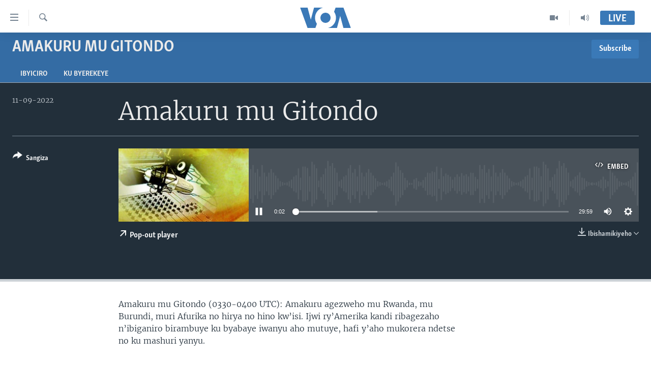

--- FILE ---
content_type: text/html; charset=utf-8
request_url: https://www.radiyoyacuvoa.com/a/6719564.html
body_size: 9937
content:

<!DOCTYPE html>
<html lang="rw" dir="ltr" class="no-js">
<head>
<link href="/Content/responsive/VOA/rw-RW/VOA-rw-RW.css?&amp;av=0.0.0.0&amp;cb=306" rel="stylesheet"/>
<script src="https://tags.radiyoyacuvoa.com/voa-pangea/prod/utag.sync.js"></script> <script type='text/javascript' src='https://www.youtube.com/iframe_api' async></script>
<script type="text/javascript">
//a general 'js' detection, must be on top level in <head>, due to CSS performance
document.documentElement.className = "js";
var cacheBuster = "306";
var appBaseUrl = "/";
var imgEnhancerBreakpoints = [0, 144, 256, 408, 650, 1023, 1597];
var isLoggingEnabled = false;
var isPreviewPage = false;
var isLivePreviewPage = false;
if (!isPreviewPage) {
window.RFE = window.RFE || {};
window.RFE.cacheEnabledByParam = window.location.href.indexOf('nocache=1') === -1;
const url = new URL(window.location.href);
const params = new URLSearchParams(url.search);
// Remove the 'nocache' parameter
params.delete('nocache');
// Update the URL without the 'nocache' parameter
url.search = params.toString();
window.history.replaceState(null, '', url.toString());
} else {
window.addEventListener('load', function() {
const links = window.document.links;
for (let i = 0; i < links.length; i++) {
links[i].href = '#';
links[i].target = '_self';
}
})
}
var pwaEnabled = false;
var swCacheDisabled;
</script>
<meta charset="utf-8" />
<title>Amakuru mu Gitondo</title>
<meta name="description" content="Amakuru mu Gitondo (0330-0400 UTC): Amakuru agezweho mu Rwanda, mu Burundi, muri Afurika no hirya no hino kw’isi. Ijwi ry’Amerika kandi ribagezaho n’ibiganiro birambuye ku byabaye iwanyu aho mutuye, hafi y’aho mukorera ndetse no ku mashuri yanyu." />
<meta name="keywords" content="Amakuru mu Gitondo , " />
<meta name="viewport" content="width=device-width, initial-scale=1.0" />
<meta http-equiv="X-UA-Compatible" content="IE=edge" />
<meta name="robots" content="max-image-preview:large"><meta property="fb:pages" content="220223918151637" />
<meta name="msvalidate.01" content="3286EE554B6F672A6F2E608C02343C0E" />
<link href="https://www.radiyoyacuvoa.com/a/6719564.html" rel="canonical" />
<meta name="apple-mobile-web-app-title" content="Ijwi ry&#39;Amerika" />
<meta name="apple-mobile-web-app-status-bar-style" content="black" />
<meta name="apple-itunes-app" content="app-id=632618796, app-argument=//6719564.ltr" />
<meta content="Amakuru mu Gitondo" property="og:title" />
<meta content="Amakuru mu Gitondo (0330-0400 UTC): Amakuru agezweho mu Rwanda, mu Burundi, muri Afurika no hirya no hino kw’isi. Ijwi ry’Amerika kandi ribagezaho n’ibiganiro birambuye ku byabaye iwanyu aho mutuye, hafi y’aho mukorera ndetse no ku mashuri yanyu." property="og:description" />
<meta content="article" property="og:type" />
<meta content="https://www.radiyoyacuvoa.com/a/6719564.html" property="og:url" />
<meta content="Ijwi ry&#39;Amerika" property="og:site_name" />
<meta content="https://www.facebook.com/RadiyoyacuVOA" property="article:publisher" />
<meta content="https://gdb.voanews.com/b57be85e-a4c4-4fdb-b1c5-e7dcc19d6fc2_w1200_h630.jpg" property="og:image" />
<meta content="1200" property="og:image:width" />
<meta content="630" property="og:image:height" />
<meta content="725343497638470" property="fb:app_id" />
<meta content="player" name="twitter:card" />
<meta content="@RadiyoyacuVOA" name="twitter:site" />
<meta content="https://www.radiyoyacuvoa.com/embed/player/article/6719564.html" name="twitter:player" />
<meta content="435" name="twitter:player:width" />
<meta content="314" name="twitter:player:height" />
<meta content="https://voa-audio.voanews.eu/vce/2022/09/11/20220911-033000-vce078-program_16k.mp3" name="twitter:player:stream" />
<meta content="audio/mp3; codecs=&quot;mp3&quot;" name="twitter:player:stream:content_type" />
<meta content="Amakuru mu Gitondo" name="twitter:title" />
<meta content="Amakuru mu Gitondo (0330-0400 UTC): Amakuru agezweho mu Rwanda, mu Burundi, muri Afurika no hirya no hino kw’isi. Ijwi ry’Amerika kandi ribagezaho n’ibiganiro birambuye ku byabaye iwanyu aho mutuye, hafi y’aho mukorera ndetse no ku mashuri yanyu." name="twitter:description" />
<link rel="amphtml" href="https://www.radiyoyacuvoa.com/amp/6719564.html" />
<script src="/Scripts/responsive/infographics.b?v=dVbZ-Cza7s4UoO3BqYSZdbxQZVF4BOLP5EfYDs4kqEo1&amp;av=0.0.0.0&amp;cb=306"></script>
<script src="/Scripts/responsive/loader.b?v=Q26XNwrL6vJYKjqFQRDnx01Lk2pi1mRsuLEaVKMsvpA1&amp;av=0.0.0.0&amp;cb=306"></script>
<link rel="icon" type="image/svg+xml" href="/Content/responsive/VOA/img/webApp/favicon.svg" />
<link rel="alternate icon" href="/Content/responsive/VOA/img/webApp/favicon.ico" />
<link rel="apple-touch-icon" sizes="152x152" href="/Content/responsive/VOA/img/webApp/ico-152x152.png" />
<link rel="apple-touch-icon" sizes="144x144" href="/Content/responsive/VOA/img/webApp/ico-144x144.png" />
<link rel="apple-touch-icon" sizes="114x114" href="/Content/responsive/VOA/img/webApp/ico-114x114.png" />
<link rel="apple-touch-icon" sizes="72x72" href="/Content/responsive/VOA/img/webApp/ico-72x72.png" />
<link rel="apple-touch-icon-precomposed" href="/Content/responsive/VOA/img/webApp/ico-57x57.png" />
<link rel="icon" sizes="192x192" href="/Content/responsive/VOA/img/webApp/ico-192x192.png" />
<link rel="icon" sizes="128x128" href="/Content/responsive/VOA/img/webApp/ico-128x128.png" />
<meta name="msapplication-TileColor" content="#ffffff" />
<meta name="msapplication-TileImage" content="/Content/responsive/VOA/img/webApp/ico-144x144.png" />
<link rel="alternate" type="application/rss+xml" title="VOA - Top Stories [RSS]" href="/api/" />
<link rel="sitemap" type="application/rss+xml" href="/sitemap.xml" />
</head>
<body class=" nav-no-loaded cc_theme pg-media js-category-to-nav pg-prog nojs-images ">
<script type="text/javascript" >
var analyticsData = {url:"https://www.radiyoyacuvoa.com/a/6719564.html",property_id:"457",article_uid:"6719564",page_title:"Amakuru mu Gitondo",page_type:"scheduleraudio",content_type:"audio",subcontent_type:"scheduleraudio",last_modified:"2022-09-11 04:00:30Z",pub_datetime:"2022-09-11 03:30:00Z",pub_year:"2022",pub_month:"09",pub_day:"11",pub_hour:"03",pub_weekday:"Sunday",section:"amakuru mu gitondo ",english_section:"amakuru-mu-gitondo",byline:"",categories:"amakuru-mu-gitondo",domain:"www.radiyoyacuvoa.com",language:"Kinyarwanda",language_service:"VOA Central Africa",platform:"web",copied:"no",copied_article:"",copied_title:"",runs_js:"Yes",cms_release:"8.44.0.0.306",enviro_type:"prod",slug:"",entity:"VOA",short_language_service:"KIRU",platform_short:"W",page_name:"Amakuru mu Gitondo"};
</script>
<noscript><iframe src="https://www.googletagmanager.com/ns.html?id=GTM-N8MP7P" height="0" width="0" style="display:none;visibility:hidden"></iframe></noscript><script type="text/javascript" data-cookiecategory="analytics">
var gtmEventObject = Object.assign({}, analyticsData, {event: 'page_meta_ready'});window.dataLayer = window.dataLayer || [];window.dataLayer.push(gtmEventObject);
if (top.location === self.location) { //if not inside of an IFrame
var renderGtm = "true";
if (renderGtm === "true") {
(function(w,d,s,l,i){w[l]=w[l]||[];w[l].push({'gtm.start':new Date().getTime(),event:'gtm.js'});var f=d.getElementsByTagName(s)[0],j=d.createElement(s),dl=l!='dataLayer'?'&l='+l:'';j.async=true;j.src='//www.googletagmanager.com/gtm.js?id='+i+dl;f.parentNode.insertBefore(j,f);})(window,document,'script','dataLayer','GTM-N8MP7P');
}
}
</script>
<!--Analytics tag js version start-->
<script type="text/javascript" data-cookiecategory="analytics">
var utag_data = Object.assign({}, analyticsData, {});
if(typeof(TealiumTagFrom)==='function' && typeof(TealiumTagSearchKeyword)==='function') {
var utag_from=TealiumTagFrom();var utag_searchKeyword=TealiumTagSearchKeyword();
if(utag_searchKeyword!=null && utag_searchKeyword!=='' && utag_data["search_keyword"]==null) utag_data["search_keyword"]=utag_searchKeyword;if(utag_from!=null && utag_from!=='') utag_data["from"]=TealiumTagFrom();}
if(window.top!== window.self&&utag_data.page_type==="snippet"){utag_data.page_type = 'iframe';}
try{if(window.top!==window.self&&window.self.location.hostname===window.top.location.hostname){utag_data.platform = 'self-embed';utag_data.platform_short = 'se';}}catch(e){if(window.top!==window.self&&window.self.location.search.includes("platformType=self-embed")){utag_data.platform = 'cross-promo';utag_data.platform_short = 'cp';}}
(function(a,b,c,d){ a="https://tags.radiyoyacuvoa.com/voa-pangea/prod/utag.js"; b=document;c="script";d=b.createElement(c);d.src=a;d.type="text/java"+c;d.async=true; a=b.getElementsByTagName(c)[0];a.parentNode.insertBefore(d,a); })();
</script>
<!--Analytics tag js version end-->
<!-- Analytics tag management NoScript -->
<noscript>
<img style="position: absolute; border: none;" src="https://ssc.radiyoyacuvoa.com/b/ss/bbgprod,bbgentityvoa/1/G.4--NS/303744849?pageName=voa%3akiru%3aw%3ascheduleraudio%3aamakuru%20mu%20gitondo&amp;c6=amakuru%20mu%20gitondo&amp;v36=8.44.0.0.306&amp;v6=D=c6&amp;g=https%3a%2f%2fwww.radiyoyacuvoa.com%2fa%2f6719564.html&amp;c1=D=g&amp;v1=D=g&amp;events=event1&amp;c16=voa%20central%20africa&amp;v16=D=c16&amp;c5=amakuru-mu-gitondo&amp;v5=D=c5&amp;ch=amakuru%20mu%20gitondo%20&amp;c15=kinyarwanda&amp;v15=D=c15&amp;c4=audio&amp;v4=D=c4&amp;c14=6719564&amp;v14=D=c14&amp;v20=no&amp;c17=web&amp;v17=D=c17&amp;mcorgid=518abc7455e462b97f000101%40adobeorg&amp;server=www.radiyoyacuvoa.com&amp;pageType=D=c4&amp;ns=bbg&amp;v29=D=server&amp;v25=voa&amp;v30=457&amp;v105=D=User-Agent " alt="analytics" width="1" height="1" /></noscript>
<!-- End of Analytics tag management NoScript -->
<!--*** Accessibility links - For ScreenReaders only ***-->
<section>
<div class="sr-only">
<h2>Uko wahagera</h2>
<ul>
<li><a href="#content" data-disable-smooth-scroll="1">Jya ku ntangiriro</a></li>
<li><a href="#navigation" data-disable-smooth-scroll="1">Jya aho gutangirira</a></li>
<li><a href="#txtHeaderSearch" data-disable-smooth-scroll="1">Jya aho gushakira</a></li>
</ul>
</div>
</section>
<div dir="ltr">
<div id="page">
<aside>
<div class="ctc-message pos-fix">
<div class="ctc-message__inner">Link has been copied to clipboard</div>
</div>
</aside>
<div class="hdr-20 hdr-20--big">
<div class="hdr-20__inner">
<div class="hdr-20__max pos-rel">
<div class="hdr-20__side hdr-20__side--primary d-flex">
<label data-for="main-menu-ctrl" data-switcher-trigger="true" data-switch-target="main-menu-ctrl" class="burger hdr-trigger pos-rel trans-trigger" data-trans-evt="click" data-trans-id="menu">
<span class="ico ico-close hdr-trigger__ico hdr-trigger__ico--close burger__ico burger__ico--close"></span>
<span class="ico ico-menu hdr-trigger__ico hdr-trigger__ico--open burger__ico burger__ico--open"></span>
</label>
<div class="menu-pnl pos-fix trans-target" data-switch-target="main-menu-ctrl" data-trans-id="menu">
<div class="menu-pnl__inner">
<nav class="main-nav menu-pnl__item menu-pnl__item--first">
<ul class="main-nav__list accordeon" data-analytics-tales="false" data-promo-name="link" data-location-name="nav,secnav">
<li class="main-nav__item accordeon__item" data-switch-target="menu-item-661">
<label class="main-nav__item-name main-nav__item-name--label accordeon__control-label" data-switcher-trigger="true" data-for="menu-item-661">
Amakuru
<span class="ico ico-chevron-down main-nav__chev"></span>
</label>
<div class="main-nav__sub-list">
<a class="main-nav__item-name main-nav__item-name--link main-nav__item-name--sub" href="/burundi" title="Burundi" data-item-name="burundi" >Burundi</a>
<a class="main-nav__item-name main-nav__item-name--link main-nav__item-name--sub" href="/rwanda" title="Rwanda" data-item-name="rwanda" >Rwanda</a>
<a class="main-nav__item-name main-nav__item-name--link main-nav__item-name--sub" href="/muri-afurika" title="Muri Afurika" data-item-name="muri-afurika" >Muri Afurika</a>
<a class="main-nav__item-name main-nav__item-name--link main-nav__item-name--sub" href="/kw-isi" title="Kw&#39;isi" data-item-name="world" >Kw&#39;isi</a>
</div>
</li>
<li class="main-nav__item accordeon__item" data-switch-target="menu-item-1461">
<label class="main-nav__item-name main-nav__item-name--label accordeon__control-label" data-switcher-trigger="true" data-for="menu-item-1461">
Aho Kumvira
<span class="ico ico-chevron-down main-nav__chev"></span>
</label>
<div class="main-nav__sub-list">
<a class="main-nav__item-name main-nav__item-name--link main-nav__item-name--sub" href="/z/2979" title="Amakuru mu Gitondo" data-item-name="amakuru-mu-gitondo" >Amakuru mu Gitondo</a>
<a class="main-nav__item-name main-nav__item-name--link main-nav__item-name--sub" href="/z/5025" title="Iwanyu mu Ntara" data-item-name="iwanyu-mu-ntara" >Iwanyu mu Ntara</a>
<a class="main-nav__item-name main-nav__item-name--link main-nav__item-name--sub" href="/z/3012" title="Murisanga" data-item-name="murisanga" >Murisanga</a>
<a class="main-nav__item-name main-nav__item-name--link main-nav__item-name--sub" href="/z/4703" title="Amakuru y&#39;Akarere" data-item-name="amakuru-ku-burundi" >Amakuru y&#39;Akarere</a>
<a class="main-nav__item-name main-nav__item-name--link main-nav__item-name--sub" href="/z/3940" title="Amakuru ku Mugoroba" data-item-name="ku-mugoroba" >Amakuru ku Mugoroba</a>
<a class="main-nav__item-name main-nav__item-name--link main-nav__item-name--sub" href="/z/7114" title="Bungabunga Ubuzima" data-item-name="healthy-living-" >Bungabunga Ubuzima</a>
</div>
</li>
<li class="main-nav__item accordeon__item" data-switch-target="menu-item-1220">
<label class="main-nav__item-name main-nav__item-name--label accordeon__control-label" data-switcher-trigger="true" data-for="menu-item-1220">
Ibiganiro
<span class="ico ico-chevron-down main-nav__chev"></span>
</label>
<div class="main-nav__sub-list">
<a class="main-nav__item-name main-nav__item-name--link main-nav__item-name--sub" href="/z/2677" title="Dusangire-ijambo" data-item-name="dusangire-ijambo" >Dusangire-ijambo</a>
<a class="main-nav__item-name main-nav__item-name--link main-nav__item-name--sub" href="/z/2676" title="Umuziki" data-item-name="umuziki" >Umuziki</a>
<a class="main-nav__item-name main-nav__item-name--link main-nav__item-name--sub" href="https://www.radiyoyacuvoa.com/z/2673" title="Ejo" >Ejo</a>
</div>
</li>
<li class="main-nav__item">
<a class="main-nav__item-name main-nav__item-name--link" href="/p/6539.html" title="Inkuru Idasanzwe" >Inkuru Idasanzwe</a>
</li>
</ul>
</nav>
<div class="menu-pnl__item">
<a href="https://learningenglish.voanews.com/" class="menu-pnl__item-link" alt="Learning English">Learning English</a>
</div>
<div class="menu-pnl__item menu-pnl__item--social">
<h5 class="menu-pnl__sub-head">Dukurikire</h5>
<a href="https://facebook.com/RadiyoyacuVOA" title="Dukurikire kuri Facebook" data-analytics-text="follow_on_facebook" class="btn btn--rounded btn--social-inverted menu-pnl__btn js-social-btn btn-facebook" target="_blank" rel="noopener">
<span class="ico ico-facebook-alt ico--rounded"></span>
</a>
<a href="https://www.youtube.com/user/RadiyoyacuVOA" title="Dukurikire kuri YouTube" data-analytics-text="follow_on_youtube" class="btn btn--rounded btn--social-inverted menu-pnl__btn js-social-btn btn-youtube" target="_blank" rel="noopener">
<span class="ico ico-youtube ico--rounded"></span>
</a>
<a href="https://www.instagram.com/radiyoyacuvoa/" title="Dukurikire kuri Instagram" data-analytics-text="follow_on_instagram" class="btn btn--rounded btn--social-inverted menu-pnl__btn js-social-btn btn-instagram" target="_blank" rel="noopener">
<span class="ico ico-instagram ico--rounded"></span>
</a>
<a href="https://twitter.com/RadiyoyacuVOA" title="Dukurikire kuri Twitter" data-analytics-text="follow_on_twitter" class="btn btn--rounded btn--social-inverted menu-pnl__btn js-social-btn btn-twitter" target="_blank" rel="noopener">
<span class="ico ico-twitter ico--rounded"></span>
</a>
</div>
<div class="menu-pnl__item">
<a href="/navigation/allsites" class="menu-pnl__item-link">
<span class="ico ico-languages "></span>
Indimi
</a>
</div>
</div>
</div>
<label data-for="top-search-ctrl" data-switcher-trigger="true" data-switch-target="top-search-ctrl" class="top-srch-trigger hdr-trigger">
<span class="ico ico-close hdr-trigger__ico hdr-trigger__ico--close top-srch-trigger__ico top-srch-trigger__ico--close"></span>
<span class="ico ico-search hdr-trigger__ico hdr-trigger__ico--open top-srch-trigger__ico top-srch-trigger__ico--open"></span>
</label>
<div class="srch-top srch-top--in-header" data-switch-target="top-search-ctrl">
<div class="container">
<form action="/s" class="srch-top__form srch-top__form--in-header" id="form-topSearchHeader" method="get" role="search"><label for="txtHeaderSearch" class="sr-only">Search</label>
<input type="text" id="txtHeaderSearch" name="k" placeholder="Shakisha muny&#39;andiko" accesskey="s" value="" class="srch-top__input analyticstag-event" onkeydown="if (event.keyCode === 13) { FireAnalyticsTagEventOnSearch('search', $dom.get('#txtHeaderSearch')[0].value) }" />
<button title="Search" type="submit" class="btn btn--top-srch analyticstag-event" onclick="FireAnalyticsTagEventOnSearch('search', $dom.get('#txtHeaderSearch')[0].value) ">
<span class="ico ico-search"></span>
</button></form>
</div>
</div>
<a href="/" class="main-logo-link">
<img src="/Content/responsive/VOA/rw-RW/img/logo-compact.svg" class="main-logo main-logo--comp" alt="site logo">
<img src="/Content/responsive/VOA/rw-RW/img/logo.svg" class="main-logo main-logo--big" alt="site logo">
</a>
</div>
<div class="hdr-20__side hdr-20__side--secondary d-flex">
<a href="/aho-kumvira" title="Audio" class="hdr-20__secondary-item" data-item-name="audio">
<span class="ico ico-audio hdr-20__secondary-icon"></span>
</a>
<a href="/videwo" title="Video" class="hdr-20__secondary-item" data-item-name="video">
<span class="ico ico-video hdr-20__secondary-icon"></span>
</a>
<a href="/s" title="Search" class="hdr-20__secondary-item hdr-20__secondary-item--search" data-item-name="search">
<span class="ico ico-search hdr-20__secondary-icon hdr-20__secondary-icon--search"></span>
</a>
<div class="hdr-20__secondary-item live-b-drop">
<div class="live-b-drop__off">
<a href="/live/" class="live-b-drop__link" title="Live" data-item-name="live">
<span class="badge badge--live-btn badge--live-btn-off">
Live
</span>
</a>
</div>
<div class="live-b-drop__on hidden">
<label data-for="live-ctrl" data-switcher-trigger="true" data-switch-target="live-ctrl" class="live-b-drop__label pos-rel">
<span class="badge badge--live badge--live-btn">
Live
</span>
<span class="ico ico-close live-b-drop__label-ico live-b-drop__label-ico--close"></span>
</label>
<div class="live-b-drop__panel" id="targetLivePanelDiv" data-switch-target="live-ctrl"></div>
</div>
</div>
<div class="srch-bottom">
<form action="/s" class="srch-bottom__form d-flex" id="form-bottomSearch" method="get" role="search"><label for="txtSearch" class="sr-only">Search</label>
<input type="search" id="txtSearch" name="k" placeholder="Shakisha muny&#39;andiko" accesskey="s" value="" class="srch-bottom__input analyticstag-event" onkeydown="if (event.keyCode === 13) { FireAnalyticsTagEventOnSearch('search', $dom.get('#txtSearch')[0].value) }" />
<button title="Search" type="submit" class="btn btn--bottom-srch analyticstag-event" onclick="FireAnalyticsTagEventOnSearch('search', $dom.get('#txtSearch')[0].value) ">
<span class="ico ico-search"></span>
</button></form>
</div>
</div>
<img src="/Content/responsive/VOA/rw-RW/img/logo-print.gif" class="logo-print" alt="site logo">
<img src="/Content/responsive/VOA/rw-RW/img/logo-print_color.png" class="logo-print logo-print--color" alt="site logo">
</div>
</div>
</div>
<script>
if (document.body.className.indexOf('pg-home') > -1) {
var nav2In = document.querySelector('.hdr-20__inner');
var nav2Sec = document.querySelector('.hdr-20__side--secondary');
var secStyle = window.getComputedStyle(nav2Sec);
if (nav2In && window.pageYOffset < 150 && secStyle['position'] !== 'fixed') {
nav2In.classList.add('hdr-20__inner--big')
}
}
</script>
<div class="c-hlights c-hlights--breaking c-hlights--no-item" data-hlight-display="mobile,desktop">
<div class="c-hlights__wrap container p-0">
<div class="c-hlights__nav">
<a role="button" href="#" title="ibibanza">
<span class="ico ico-chevron-backward m-0"></span>
<span class="sr-only">ibibanza</span>
</a>
<a role="button" href="#" title="ibikurikira">
<span class="ico ico-chevron-forward m-0"></span>
<span class="sr-only">ibikurikira</span>
</a>
</div>
<span class="c-hlights__label">
<span class="">Breaking News</span>
<span class="switcher-trigger">
<label data-for="more-less-1" data-switcher-trigger="true" class="switcher-trigger__label switcher-trigger__label--more p-b-0" title="Erekana Ibindi">
<span class="ico ico-chevron-down"></span>
</label>
<label data-for="more-less-1" data-switcher-trigger="true" class="switcher-trigger__label switcher-trigger__label--less p-b-0" title="Show less">
<span class="ico ico-chevron-up"></span>
</label>
</span>
</span>
<ul class="c-hlights__items switcher-target" data-switch-target="more-less-1">
</ul>
</div>
</div> <div id="content">
<div class="prog-hdr">
<div class="container">
<a href="/z/2979" class="prog-hdr__link">
<h1 class="title pg-title title--program">Amakuru mu Gitondo </h1>
</a>
<div class="podcast-sub podcast-sub--prog-hdr">
<div class="podcast-sub__btn-outer">
<a class="btn podcast-sub__sub-btn" href="/podcast/sublink/2979" rel="noopener" target="_blank" title="Subscribe">
<span class="btn__text">
Subscribe
</span>
</a>
</div>
<div class="podcast-sub__overlay">
<div class="podcast-sub__modal-outer d-flex">
<div class="podcast-sub__modal">
<div class="podcast-sub__modal-top">
<div class="img-wrap podcast-sub__modal-top-img-w">
<div class="thumb thumb1_1">
<img data-src="https://gdb.voanews.com/0afb587b-91bd-4d03-a040-657ab5405d6a_w50_r5.png" alt="Amakuru mu Gitondo " />
</div>
</div>
<div class="podcast-sub__modal-top-ico">
<span class="ico ico-close"></span>
</div>
<h3 class="title podcast-sub__modal-title">Subscribe</h3>
</div>
<a class="podcast-sub__modal-link podcast-sub__modal-link--apple" href="https://itunes.apple.com/podcast/id371709762" target="_blank" rel="noopener">
<span class="ico ico-apple-podcast"></span>
Apple Podcasts
</a>
<a class="podcast-sub__modal-link podcast-sub__modal-link--rss" href="/podcast/?zoneId=2979" target="_blank" rel="noopener">
<span class="ico ico-podcast"></span>
iyandikishe
</a>
</div>
</div>
</div>
</div>
</div>
<div class="nav-tabs nav-tabs--level-1 nav-tabs--prog-hdr nav-tabs--full">
<div class="container">
<div class="row">
<div class="nav-tabs__inner swipe-slide">
<ul class="nav-tabs__list swipe-slide__inner" role="tablist">
<li class="nav-tabs__item nav-tabs__item--prog-hdr nav-tabs__item--full">
<a href="/z/2979">Ibyiciro</a> </li>
<li class="nav-tabs__item nav-tabs__item--prog-hdr nav-tabs__item--full">
<a href="/z/2979/about">Ku byerekeye</a> </li>
</ul>
</div>
</div>
</div>
</div>
</div>
<div class="media-container">
<div class="container">
<div class="hdr-container">
<div class="row">
<div class="col-title col-xs-12 col-md-10 col-lg-10 pull-right"> <h1 class="">
Amakuru mu Gitondo
</h1>
</div><div class="col-publishing-details col-xs-12 col-md-2 pull-left"> <div class="publishing-details ">
<div class="published">
<span class="date" >
<time pubdate="pubdate" datetime="11- 09- 2022+02:00">
11-09-2022
</time>
</span>
</div>
</div>
</div><div class="col-lg-12 separator"> <div class="separator">
<hr class="title-line" />
</div>
</div><div class="col-multimedia col-xs-12 col-md-10 pull-right"> <div class="media-pholder media-pholder--audio ">
<div class="c-sticky-container" data-poster="https://gdb.voanews.com/b57be85e-a4c4-4fdb-b1c5-e7dcc19d6fc2_w250_r1.jpg">
<div class="c-sticky-element" data-sp_api="pangea-video" data-persistent data-persistent-browse-out >
<div class="c-mmp c-mmp--enabled c-mmp--loading c-mmp--audio c-mmp--detail c-mmp--has-poster c-sticky-element__swipe-el"
data-player_id="" data-title="Amakuru mu Gitondo" data-hide-title="False"
data-breakpoint_s="320" data-breakpoint_m="640" data-breakpoint_l="992"
data-hlsjs-src="/Scripts/responsive/hls.b"
data-bypass-dash-for-vod="true"
data-bypass-dash-for-live-video="true"
data-bypass-dash-for-live-audio="true"
id="player6719564">
<div class="c-mmp__poster js-poster">
<img src="https://gdb.voanews.com/b57be85e-a4c4-4fdb-b1c5-e7dcc19d6fc2_w250_r1.jpg" alt="Amakuru mu Gitondo" title="Amakuru mu Gitondo" class="c-mmp__poster-image-h" />
</div>
<a class="c-mmp__fallback-link" href="https://voa-audio.voanews.eu/vce/2022/09/11/20220911-033000-vce078-program_48k.mp3">
<span class="c-mmp__fallback-link-icon">
<span class="ico ico-audio"></span>
</span>
</a>
<div class="c-spinner">
<img src="/Content/responsive/img/player-spinner.png" alt="please wait" title="please wait" />
</div>
<div class="c-mmp__player">
<audio src="https://voa-audio.voanews.eu/vce/2022/09/11/20220911-033000-vce078-program_48k.mp3" data-fallbacksrc="" data-fallbacktype="" data-type="audio/mp3" data-info="48 kbps" data-sources="[{&quot;AmpSrc&quot;:&quot;https://voa-audio.voanews.eu/vce/2022/09/11/20220911-033000-vce078-program_16k.mp3&quot;,&quot;Src&quot;:&quot;https://voa-audio.voanews.eu/vce/2022/09/11/20220911-033000-vce078-program_16k.mp3&quot;,&quot;Type&quot;:&quot;audio/mp3&quot;,&quot;DataInfo&quot;:&quot;16 kbps&quot;,&quot;Url&quot;:null,&quot;BlockAutoTo&quot;:null,&quot;BlockAutoFrom&quot;:null},{&quot;AmpSrc&quot;:&quot;https://voa-audio.voanews.eu/vce/2022/09/11/20220911-033000-vce078-program_32k.mp3&quot;,&quot;Src&quot;:&quot;https://voa-audio.voanews.eu/vce/2022/09/11/20220911-033000-vce078-program_32k.mp3&quot;,&quot;Type&quot;:&quot;audio/mp3&quot;,&quot;DataInfo&quot;:&quot;32 kbps&quot;,&quot;Url&quot;:null,&quot;BlockAutoTo&quot;:null,&quot;BlockAutoFrom&quot;:null}]" data-pub_datetime="2022-09-11 05:30:00Z" data-lt-on-play="0" data-lt-url="" data-autoplay data-preload webkit-playsinline="webkit-playsinline" playsinline="playsinline" style="width:100%;height:140px" title="Amakuru mu Gitondo">
</audio>
</div>
<div class="c-mmp__overlay c-mmp__overlay--title c-mmp__overlay--partial c-mmp__overlay--disabled c-mmp__overlay--slide-from-top js-c-mmp__title-overlay">
<span class="c-mmp__overlay-actions c-mmp__overlay-actions-top js-overlay-actions">
<span class="c-mmp__overlay-actions-link c-mmp__overlay-actions-link--embed js-btn-embed-overlay" title="Embed">
<span class="c-mmp__overlay-actions-link-ico ico ico-embed-code"></span>
<span class="c-mmp__overlay-actions-link-text">Embed</span>
</span>
<span class="c-mmp__overlay-actions-link c-mmp__overlay-actions-link--close-sticky c-sticky-element__close-el" title="close">
<span class="c-mmp__overlay-actions-link-ico ico ico-close"></span>
</span>
</span>
<div class="c-mmp__overlay-title js-overlay-title">
<h5 class="c-mmp__overlay-media-title">
<a class="js-media-title-link" href="/a/6719564.html" target="_blank" rel="noopener" title="Amakuru mu Gitondo">Amakuru mu Gitondo</a>
</h5>
</div>
</div>
<div class="c-mmp__overlay c-mmp__overlay--sharing c-mmp__overlay--disabled c-mmp__overlay--slide-from-bottom js-c-mmp__sharing-overlay">
<span class="c-mmp__overlay-actions">
<span class="c-mmp__overlay-actions-link c-mmp__overlay-actions-link--embed js-btn-embed-overlay" title="Embed">
<span class="c-mmp__overlay-actions-link-ico ico ico-embed-code"></span>
<span class="c-mmp__overlay-actions-link-text">Embed</span>
</span>
<span class="c-mmp__overlay-actions-link c-mmp__overlay-actions-link--close js-btn-close-overlay" title="close">
<span class="c-mmp__overlay-actions-link-ico ico ico-close"></span>
</span>
</span>
<div class="c-mmp__overlay-tabs">
<div class="c-mmp__overlay-tab c-mmp__overlay-tab--disabled c-mmp__overlay-tab--slide-backward js-tab-embed-overlay" data-trigger="js-btn-embed-overlay" data-embed-source="//www.radiyoyacuvoa.com/embed/player/0/6719564.html?type=audio" role="form">
<div class="c-mmp__overlay-body c-mmp__overlay-body--centered-vertical">
<div class="column">
<div class="c-mmp__status-msg ta-c js-message-embed-code-copied" role="tooltip">
The code has been copied to your clipboard.
</div>
<div class="c-mmp__form-group ta-c">
<input type="text" name="embed_code" class="c-mmp__input-text js-embed-code" dir="ltr" value="" readonly />
<span class="c-mmp__input-btn js-btn-copy-embed-code" title="Copy to clipboard"><span class="ico ico-content-copy"></span></span>
</div>
</div>
</div>
</div>
<div class="c-mmp__overlay-tab c-mmp__overlay-tab--disabled c-mmp__overlay-tab--slide-forward js-tab-sharing-overlay" data-trigger="js-btn-sharing-overlay" role="form">
<div class="c-mmp__overlay-body c-mmp__overlay-body--centered-vertical">
<div class="column">
<div class="c-mmp__status-msg ta-c js-message-share-url-copied" role="tooltip">
The URL has been copied to your clipboard
</div>
<div class="not-apply-to-sticky audio-fl-bwd">
<aside class="player-content-share share share--mmp" role="complementary"
data-share-url="https://www.radiyoyacuvoa.com/a/6719564.html" data-share-title="Amakuru mu Gitondo" data-share-text="">
<ul class="share__list">
<li class="share__item">
<a href="https://facebook.com/sharer.php?u=https%3a%2f%2fwww.radiyoyacuvoa.com%2fa%2f6719564.html"
data-analytics-text="share_on_facebook"
title="Facebook" target="_blank"
class="btn bg-transparent js-social-btn">
<span class="ico ico-facebook fs_xl "></span>
</a>
</li>
<li class="share__item">
<a href="https://twitter.com/share?url=https%3a%2f%2fwww.radiyoyacuvoa.com%2fa%2f6719564.html&amp;text=Amakuru+mu+Gitondo"
data-analytics-text="share_on_twitter"
title="Twitter" target="_blank"
class="btn bg-transparent js-social-btn">
<span class="ico ico-twitter fs_xl "></span>
</a>
</li>
<li class="share__item">
<a href="/a/6719564.html" title="Share this media" class="btn bg-transparent" target="_blank" rel="noopener">
<span class="ico ico-ellipsis fs_xl "></span>
</a>
</li>
</ul>
</aside>
</div>
<hr class="c-mmp__separator-line audio-fl-bwd xs-hidden s-hidden" />
<div class="c-mmp__form-group ta-c audio-fl-bwd xs-hidden s-hidden">
<input type="text" name="share_url" class="c-mmp__input-text js-share-url" value="https://www.radiyoyacuvoa.com/a/6719564.html" dir="ltr" readonly />
<span class="c-mmp__input-btn js-btn-copy-share-url" title="Copy to clipboard"><span class="ico ico-content-copy"></span></span>
</div>
</div>
</div>
</div>
</div>
</div>
<div class="c-mmp__overlay c-mmp__overlay--settings c-mmp__overlay--disabled c-mmp__overlay--slide-from-bottom js-c-mmp__settings-overlay">
<span class="c-mmp__overlay-actions">
<span class="c-mmp__overlay-actions-link c-mmp__overlay-actions-link--close js-btn-close-overlay" title="close">
<span class="c-mmp__overlay-actions-link-ico ico ico-close"></span>
</span>
</span>
<div class="c-mmp__overlay-body c-mmp__overlay-body--centered-vertical">
<div class="column column--scrolling js-sources"></div>
</div>
</div>
<div class="c-mmp__overlay c-mmp__overlay--disabled js-c-mmp__disabled-overlay">
<div class="c-mmp__overlay-body c-mmp__overlay-body--centered-vertical">
<div class="column">
<p class="ta-c"><span class="ico ico-clock"></span>No media source currently available</p>
</div>
</div>
</div>
<div class="c-mmp__cpanel-container js-cpanel-container">
<div class="c-mmp__cpanel c-mmp__cpanel--hidden">
<div class="c-mmp__cpanel-playback-controls">
<span class="c-mmp__cpanel-btn c-mmp__cpanel-btn--play js-btn-play" title="play">
<span class="ico ico-play m-0"></span>
</span>
<span class="c-mmp__cpanel-btn c-mmp__cpanel-btn--pause js-btn-pause" title="pause">
<span class="ico ico-pause m-0"></span>
</span>
</div>
<div class="c-mmp__cpanel-progress-controls">
<span class="c-mmp__cpanel-progress-controls-current-time js-current-time" dir="ltr">0:00</span>
<span class="c-mmp__cpanel-progress-controls-duration js-duration" dir="ltr">
0:29:59
</span>
<span class="c-mmp__indicator c-mmp__indicator--horizontal" dir="ltr">
<span class="c-mmp__indicator-lines js-progressbar">
<span class="c-mmp__indicator-line c-mmp__indicator-line--range js-playback-range" style="width:100%"></span>
<span class="c-mmp__indicator-line c-mmp__indicator-line--buffered js-playback-buffered" style="width:0%"></span>
<span class="c-mmp__indicator-line c-mmp__indicator-line--tracked js-playback-tracked" style="width:0%"></span>
<span class="c-mmp__indicator-line c-mmp__indicator-line--played js-playback-played" style="width:0%"></span>
<span class="c-mmp__indicator-line c-mmp__indicator-line--live js-playback-live"><span class="strip"></span></span>
<span class="c-mmp__indicator-btn ta-c js-progressbar-btn">
<button class="c-mmp__indicator-btn-pointer" type="button"></button>
</span>
<span class="c-mmp__badge c-mmp__badge--tracked-time c-mmp__badge--hidden js-progressbar-indicator-badge" dir="ltr" style="left:0%">
<span class="c-mmp__badge-text js-progressbar-indicator-badge-text">0:00</span>
</span>
</span>
</span>
</div>
<div class="c-mmp__cpanel-additional-controls">
<span class="c-mmp__cpanel-additional-controls-volume js-volume-controls">
<span class="c-mmp__cpanel-btn c-mmp__cpanel-btn--volume js-btn-volume" title="volume">
<span class="ico ico-volume-unmuted m-0"></span>
</span>
<span class="c-mmp__indicator c-mmp__indicator--vertical js-volume-panel" dir="ltr">
<span class="c-mmp__indicator-lines js-volumebar">
<span class="c-mmp__indicator-line c-mmp__indicator-line--range js-volume-range" style="height:100%"></span>
<span class="c-mmp__indicator-line c-mmp__indicator-line--volume js-volume-level" style="height:0%"></span>
<span class="c-mmp__indicator-slider">
<span class="c-mmp__indicator-btn ta-c c-mmp__indicator-btn--hidden js-volumebar-btn">
<button class="c-mmp__indicator-btn-pointer" type="button"></button>
</span>
</span>
</span>
</span>
</span>
<div class="c-mmp__cpanel-additional-controls-settings js-settings-controls">
<span class="c-mmp__cpanel-btn c-mmp__cpanel-btn--settings-overlay js-btn-settings-overlay" title="source switch">
<span class="ico ico-settings m-0"></span>
</span>
<span class="c-mmp__cpanel-btn c-mmp__cpanel-btn--settings-expand js-btn-settings-expand" title="source switch">
<span class="ico ico-settings m-0"></span>
</span>
<div class="c-mmp__expander c-mmp__expander--sources js-c-mmp__expander--sources">
<div class="c-mmp__expander-content js-sources"></div>
</div>
</div>
</div>
</div>
</div>
</div>
</div>
</div>
<div class="media-download">
<div class="simple-menu">
<span class="handler">
<span class="ico ico-download"></span>
<span class="label">Ibishamikiyeho</span>
<span class="ico ico-chevron-down"></span>
</span>
<div class="inner">
<ul class="subitems">
<li class="subitem">
<a href="https://voa-audio.voanews.eu/vce/2022/09/11/20220911-033000-vce078-program_16k.mp3?download=1" title="16 kbps | MP3 (Mupitatu)" class="handler"
onclick="FireAnalyticsTagEventOnDownload(this, 'audio', 6719564, 'Amakuru mu Gitondo', null, '', '2022', '09', '11')">
16 kbps | MP3 (Mupitatu)
</a>
</li>
<li class="subitem">
<a href="https://voa-audio.voanews.eu/vce/2022/09/11/20220911-033000-vce078-program_32k.mp3?download=1" title="32 kbps | MP3 (Mupitatu)" class="handler"
onclick="FireAnalyticsTagEventOnDownload(this, 'audio', 6719564, 'Amakuru mu Gitondo', null, '', '2022', '09', '11')">
32 kbps | MP3 (Mupitatu)
</a>
</li>
<li class="subitem">
<a href="https://voa-audio.voanews.eu/vce/2022/09/11/20220911-033000-vce078-program_48k.mp3?download=1" title="48 kbps | MP3 (Mupitatu)" class="handler"
onclick="FireAnalyticsTagEventOnDownload(this, 'audio', 6719564, 'Amakuru mu Gitondo', null, '', '2022', '09', '11')">
48 kbps | MP3 (Mupitatu)
</a>
</li>
</ul>
</div>
</div>
</div>
<button class="btn btn--link btn-popout-player" data-default-display="block" data-popup-url="/pp/6719564/ppt0.html" title="Pop-out player">
<span class="ico ico-arrow-top-right"></span>
<span class="text">Pop-out player</span>
</button>
</div>
</div><div class="col-xs-12 col-md-2 col-lg-2 pull-left"> <div class="links">
<p class="buttons link-content-sharing p-0 ">
<button class="btn btn--link btn-content-sharing p-t-0 " id="btnContentSharing" value="text" role="Button" type="" title="Ahandi wasangiza inkuru">
<span class="ico ico-share ico--l"></span>
<span class="btn__text ">
Sangiza
</span>
</button>
</p>
<aside class="content-sharing js-content-sharing " role="complementary"
data-share-url="https://www.radiyoyacuvoa.com/a/6719564.html" data-share-title="Amakuru mu Gitondo" data-share-text="Amakuru mu Gitondo (0330-0400 UTC): Amakuru agezweho mu Rwanda, mu Burundi, muri Afurika no hirya no hino kw’isi. Ijwi ry’Amerika kandi ribagezaho n’ibiganiro birambuye ku byabaye iwanyu aho mutuye, hafi y’aho mukorera ndetse no ku mashuri yanyu.">
<div class="content-sharing__popover">
<h6 class="content-sharing__title">Sangiza</h6>
<button href="#close" id="btnCloseSharing" class="btn btn--text-like content-sharing__close-btn">
<span class="ico ico-close ico--l"></span>
</button>
<ul class="content-sharing__list">
<li class="content-sharing__item">
<div class="ctc ">
<input type="text" class="ctc__input" readonly="readonly">
<a href="" js-href="https://www.radiyoyacuvoa.com/a/6719564.html" class="content-sharing__link ctc__button">
<span class="ico ico-copy-link ico--rounded ico--l"></span>
<span class="content-sharing__link-text">Copy link</span>
</a>
</div>
</li>
<li class="content-sharing__item">
<a href="https://facebook.com/sharer.php?u=https%3a%2f%2fwww.radiyoyacuvoa.com%2fa%2f6719564.html"
data-analytics-text="share_on_facebook"
title="Facebook" target="_blank"
class="content-sharing__link js-social-btn">
<span class="ico ico-facebook ico--rounded ico--l"></span>
<span class="content-sharing__link-text">Facebook</span>
</a>
</li>
<li class="content-sharing__item">
<a href="https://twitter.com/share?url=https%3a%2f%2fwww.radiyoyacuvoa.com%2fa%2f6719564.html&amp;text=Amakuru+mu+Gitondo"
data-analytics-text="share_on_twitter"
title="Twitter" target="_blank"
class="content-sharing__link js-social-btn">
<span class="ico ico-twitter ico--rounded ico--l"></span>
<span class="content-sharing__link-text">Twitter</span>
</a>
</li>
<li class="content-sharing__item visible-xs-inline-block visible-sm-inline-block">
<a href="whatsapp://send?text=https%3a%2f%2fwww.radiyoyacuvoa.com%2fa%2f6719564.html"
data-analytics-text="share_on_whatsapp"
title="WhatsApp" target="_blank"
class="content-sharing__link js-social-btn">
<span class="ico ico-whatsapp ico--rounded ico--l"></span>
<span class="content-sharing__link-text">WhatsApp</span>
</a>
</li>
<li class="content-sharing__item">
<a href="mailto:?body=https%3a%2f%2fwww.radiyoyacuvoa.com%2fa%2f6719564.html&amp;subject=Amakuru mu Gitondo"
title="Email"
class="content-sharing__link ">
<span class="ico ico-email ico--rounded ico--l"></span>
<span class="content-sharing__link-text">Email</span>
</a>
</li>
</ul>
</div>
</aside>
</div>
</div>
</div>
</div>
</div>
</div>
<div class="container">
<div class="body-container">
<div class="row">
<div class="col-xs-12 col-sm-12 col-md-7 col-lg-7 col-md-offset-2 col-lg-offset-2 pull-left bottom-offset content-offset">
<div class="intro" >
<p >Amakuru mu Gitondo (0330-0400 UTC): Amakuru agezweho mu Rwanda, mu Burundi, muri Afurika no hirya no hino kw’isi. Ijwi ry’Amerika kandi ribagezaho n’ibiganiro birambuye ku byabaye iwanyu aho mutuye, hafi y’aho mukorera ndetse no ku mashuri yanyu.</p>
</div>
</div>
<div class="col-xs-12 col-md-7 col-md-offset-2 pull-left"> <div class="content-offset">
<div class="media-block-wrap">
<h2 class="section-head">Ibyiciro</h2>
<div class="row">
<ul>
<li class="col-xs-6 col-sm-4 col-md-4 col-lg-4">
<div class="media-block ">
<a href="/a/8081081.html" class="img-wrap img-wrap--t-spac img-wrap--size-4" title="Amakuru mu Gitondo ">
<div class="thumb thumb16_9">
<noscript class="nojs-img">
<img src="https://gdb.voanews.com/b57be85e-a4c4-4fdb-b1c5-e7dcc19d6fc2_w160_r1.jpg" alt="" />
</noscript>
<img data-src="https://gdb.voanews.com/b57be85e-a4c4-4fdb-b1c5-e7dcc19d6fc2_w33_r1.jpg" src="" alt="" class=""/>
</div>
<span class="ico ico-audio ico--media-type"></span>
</a>
<div class="media-block__content">
<span class="date date--mb date--size-4" >25-11-2025</span>
<a href="/a/8081081.html">
<h4 class="media-block__title media-block__title--size-4" title="Amakuru mu Gitondo ">
Amakuru mu Gitondo
</h4>
</a>
</div>
</div>
</li>
<li class="col-xs-6 col-sm-4 col-md-4 col-lg-4">
<div class="media-block ">
<a href="/a/8080835.html" class="img-wrap img-wrap--t-spac img-wrap--size-4" title="Amakuru mu Gitondo">
<div class="thumb thumb16_9">
<noscript class="nojs-img">
<img src="https://gdb.voanews.com/b57be85e-a4c4-4fdb-b1c5-e7dcc19d6fc2_w160_r1.jpg" alt="" />
</noscript>
<img data-src="https://gdb.voanews.com/b57be85e-a4c4-4fdb-b1c5-e7dcc19d6fc2_w33_r1.jpg" src="" alt="" class=""/>
</div>
<span class="ico ico-audio ico--media-type"></span>
</a>
<div class="media-block__content">
<span class="date date--mb date--size-4" >24-11-2025</span>
<a href="/a/8080835.html">
<h4 class="media-block__title media-block__title--size-4" title="Amakuru mu Gitondo">
Amakuru mu Gitondo
</h4>
</a>
</div>
</div>
</li>
<li class="col-xs-6 col-sm-4 col-md-4 col-lg-4">
<div class="media-block ">
<a href="/a/8080687.html" class="img-wrap img-wrap--t-spac img-wrap--size-4" title="Amakuru mu Gitondo">
<div class="thumb thumb16_9">
<noscript class="nojs-img">
<img src="https://gdb.voanews.com/b57be85e-a4c4-4fdb-b1c5-e7dcc19d6fc2_w160_r1.jpg" alt="" />
</noscript>
<img data-src="https://gdb.voanews.com/b57be85e-a4c4-4fdb-b1c5-e7dcc19d6fc2_w33_r1.jpg" src="" alt="" class=""/>
</div>
<span class="ico ico-audio ico--media-type"></span>
</a>
<div class="media-block__content">
<span class="date date--mb date--size-4" >23-11-2025</span>
<a href="/a/8080687.html">
<h4 class="media-block__title media-block__title--size-4" title="Amakuru mu Gitondo">
Amakuru mu Gitondo
</h4>
</a>
</div>
</div>
</li>
<li class="col-xs-6 col-sm-4 col-md-4 col-lg-4">
<div class="media-block ">
<a href="/a/8080533.html" class="img-wrap img-wrap--t-spac img-wrap--size-4" title="Amakuru mu Gitondo">
<div class="thumb thumb16_9">
<noscript class="nojs-img">
<img src="https://gdb.voanews.com/b57be85e-a4c4-4fdb-b1c5-e7dcc19d6fc2_w160_r1.jpg" alt="" />
</noscript>
<img data-src="https://gdb.voanews.com/b57be85e-a4c4-4fdb-b1c5-e7dcc19d6fc2_w33_r1.jpg" src="" alt="" class=""/>
</div>
<span class="ico ico-audio ico--media-type"></span>
</a>
<div class="media-block__content">
<span class="date date--mb date--size-4" >22-11-2025</span>
<a href="/a/8080533.html">
<h4 class="media-block__title media-block__title--size-4" title="Amakuru mu Gitondo">
Amakuru mu Gitondo
</h4>
</a>
</div>
</div>
</li>
<li class="col-xs-6 col-sm-4 col-md-4 col-lg-4">
<div class="media-block ">
<a href="/a/8080275.html" class="img-wrap img-wrap--t-spac img-wrap--size-4" title="Amakuru mu Gitondo">
<div class="thumb thumb16_9">
<noscript class="nojs-img">
<img src="https://gdb.voanews.com/b57be85e-a4c4-4fdb-b1c5-e7dcc19d6fc2_w160_r1.jpg" alt="" />
</noscript>
<img data-src="https://gdb.voanews.com/b57be85e-a4c4-4fdb-b1c5-e7dcc19d6fc2_w33_r1.jpg" src="" alt="" class=""/>
</div>
<span class="ico ico-audio ico--media-type"></span>
</a>
<div class="media-block__content">
<span class="date date--mb date--size-4" >21-11-2025</span>
<a href="/a/8080275.html">
<h4 class="media-block__title media-block__title--size-4" title="Amakuru mu Gitondo">
Amakuru mu Gitondo
</h4>
</a>
</div>
</div>
</li>
<li class="col-xs-6 col-sm-4 col-md-4 col-lg-4">
<div class="media-block ">
<a href="/a/8080032.html" class="img-wrap img-wrap--t-spac img-wrap--size-4" title="Amakuru mu Gitondo">
<div class="thumb thumb16_9">
<noscript class="nojs-img">
<img src="https://gdb.voanews.com/b57be85e-a4c4-4fdb-b1c5-e7dcc19d6fc2_w160_r1.jpg" alt="" />
</noscript>
<img data-src="https://gdb.voanews.com/b57be85e-a4c4-4fdb-b1c5-e7dcc19d6fc2_w33_r1.jpg" src="" alt="" class=""/>
</div>
<span class="ico ico-audio ico--media-type"></span>
</a>
<div class="media-block__content">
<span class="date date--mb date--size-4" >20-11-2025</span>
<a href="/a/8080032.html">
<h4 class="media-block__title media-block__title--size-4" title="Amakuru mu Gitondo">
Amakuru mu Gitondo
</h4>
</a>
</div>
</div>
</li>
</ul>
</div>
<a class="link-more" href="/z/2979">Reba ibyiciro byose</a> </div>
<div class="media-block-wrap">
<hr class="line-head" />
<a class="crosslink-important" href="/programs/tv">
<span class="ico ico-chevron-forward pull-right"></span>
<strong>
<span class="ico ico-play-rounded pull-left"></span>
Reba ibiganiro bya televiziyo
</strong>
</a> <a class="crosslink-important" href="/programs/radio">
<span class="ico ico-chevron-forward pull-right"></span>
<strong>
<span class="ico ico-audio-rounded pull-left"></span>
Reba ibiganiro bya radiyo
</strong>
</a> </div>
</div>
</div>
</div>
</div>
</div>
</div>
<footer role="contentinfo">
<div id="foot" class="foot">
<div class="container">
<div class="foot-nav collapsed" id="foot-nav">
<div class="menu">
<ul class="items">
<li class="socials block-socials">
<span class="handler" id="socials-handler">
Dukurikire
</span>
<div class="inner">
<ul class="subitems follow">
<li>
<a href="https://facebook.com/RadiyoyacuVOA" title="Dukurikire kuri Facebook" data-analytics-text="follow_on_facebook" class="btn btn--rounded js-social-btn btn-facebook" target="_blank" rel="noopener">
<span class="ico ico-facebook-alt ico--rounded"></span>
</a>
</li>
<li>
<a href="https://www.youtube.com/user/RadiyoyacuVOA" title="Dukurikire kuri YouTube" data-analytics-text="follow_on_youtube" class="btn btn--rounded js-social-btn btn-youtube" target="_blank" rel="noopener">
<span class="ico ico-youtube ico--rounded"></span>
</a>
</li>
<li>
<a href="https://www.instagram.com/radiyoyacuvoa/" title="Dukurikire kuri Instagram" data-analytics-text="follow_on_instagram" class="btn btn--rounded js-social-btn btn-instagram" target="_blank" rel="noopener">
<span class="ico ico-instagram ico--rounded"></span>
</a>
</li>
<li>
<a href="https://twitter.com/RadiyoyacuVOA" title="Dukurikire kuri Twitter" data-analytics-text="follow_on_twitter" class="btn btn--rounded js-social-btn btn-twitter" target="_blank" rel="noopener">
<span class="ico ico-twitter ico--rounded"></span>
</a>
</li>
<li>
<a href="/podcasts" title="Podcast" data-analytics-text="follow_on_podcast" class="btn btn--rounded js-social-btn btn-podcast" >
<span class="ico ico-podcast ico--rounded"></span>
</a>
</li>
<li>
<a href="/subscribe.html" title="Subscribe" data-analytics-text="follow_on_subscribe" class="btn btn--rounded js-social-btn btn-email" >
<span class="ico ico-email ico--rounded"></span>
</a>
</li>
<li>
<a href="/rssfeeds" title="RSS" data-analytics-text="follow_on_rss" class="btn btn--rounded js-social-btn btn-rss" >
<span class="ico ico-rss ico--rounded"></span>
</a>
</li>
</ul>
</div>
</li>
<li class="block-primary collapsed collapsible item">
<span class="handler">
Amakuru
<span title="close tab" class="ico ico-chevron-up"></span>
<span title="open tab" class="ico ico-chevron-down"></span>
<span title="add" class="ico ico-plus"></span>
<span title="remove" class="ico ico-minus"></span>
</span>
<div class="inner">
<ul class="subitems">
<li class="subitem">
<a class="handler" href="/burundi" title="Burundi" >Burundi</a>
</li>
<li class="subitem">
<a class="handler" href="/rwanda" title="Rwanda" >Rwanda</a>
</li>
<li class="subitem">
<a class="handler" href="/muri-afurika" title="Muri Afurika" >Muri Afurika</a>
</li>
<li class="subitem">
<a class="handler" href="/kw-isi" title="Kw&#39;isi" >Kw&#39;isi</a>
</li>
</ul>
</div>
</li>
<li class="block-primary collapsed collapsible item">
<span class="handler">
Aho Kumvira
<span title="close tab" class="ico ico-chevron-up"></span>
<span title="open tab" class="ico ico-chevron-down"></span>
<span title="add" class="ico ico-plus"></span>
<span title="remove" class="ico ico-minus"></span>
</span>
<div class="inner">
<ul class="subitems">
<li class="subitem">
<a class="handler" href="/z/2979" title="Amakuru mu Gitondo" >Amakuru mu Gitondo</a>
</li>
<li class="subitem">
<a class="handler" href="/z/5025" title="Iwanyu mu Ntara" >Iwanyu mu Ntara</a>
</li>
<li class="subitem">
<a class="handler" href="/z/3012" title="Murisanga" >Murisanga</a>
</li>
<li class="subitem">
<a class="handler" href="/z/4703" title="Amakuru y&#39;Akarere" >Amakuru y&#39;Akarere</a>
</li>
<li class="subitem">
<a class="handler" href="/z/3940" title="Amakuru ku Mugoroba" >Amakuru ku Mugoroba</a>
</li>
<li class="subitem">
<a class="handler" href="/z/2677" title="Dusangire-ijambo" >Dusangire-ijambo</a>
</li>
<li class="subitem">
<a class="handler" href="/z/2676" title="Umuziki" >Umuziki</a>
</li>
<li class="subitem">
<a class="handler" href="/z/2673" title="Ejo" >Ejo</a>
</li>
</ul>
</div>
</li>
<li class="block-secondary collapsed collapsible item">
<span class="handler">
Videwo n&#39;Amafoto
<span title="close tab" class="ico ico-chevron-up"></span>
<span title="open tab" class="ico ico-chevron-down"></span>
<span title="add" class="ico ico-plus"></span>
<span title="remove" class="ico ico-minus"></span>
</span>
<div class="inner">
<ul class="subitems">
<li class="subitem">
<a class="handler" href="/videwo" title="Videwo" >Videwo</a>
</li>
<li class="subitem">
<a class="handler" href="/z/5196" title="Amafoto" >Amafoto</a>
</li>
</ul>
</div>
</li>
<li class="block-secondary collapsed collapsible item">
<span class="handler">
VOA Afurika
<span title="close tab" class="ico ico-chevron-up"></span>
<span title="open tab" class="ico ico-chevron-down"></span>
<span title="add" class="ico ico-plus"></span>
<span title="remove" class="ico ico-minus"></span>
</span>
<div class="inner">
<ul class="subitems">
<li class="subitem">
<a class="handler" href="http://www.voaafaanoromoo.com" title="Afaan Oromoo" >Afaan Oromoo</a>
</li>
<li class="subitem">
<a class="handler" href="http://www.amharic.voanews.com" title="Amharic" >Amharic</a>
</li>
<li class="subitem">
<a class="handler" href="http://www.voanews.com" title="English" target="_blank" rel="noopener">English</a>
</li>
<li class="subitem">
<a class="handler" href="http://www.voaafrique.com" title="French" >French</a>
</li>
<li class="subitem">
<a class="handler" href="http://www.voahausa.com" title="Hausa" >Hausa</a>
</li>
<li class="subitem">
<a class="handler" href="http://www.voandebele.com" title="Ndebele" >Ndebele</a>
</li>
<li class="subitem">
<a class="handler" href="http://www.voaportugues.com" title="Portuguese" >Portuguese</a>
</li>
<li class="subitem">
<a class="handler" href="http://www.voashona.com" title="Shona" >Shona</a>
</li>
<li class="subitem">
<a class="handler" href="http://www.voasomali.com" title="Somali" >Somali</a>
</li>
<li class="subitem">
<a class="handler" href="http://www.voaswahili.com" title="Swahili" >Swahili</a>
</li>
<li class="subitem">
<a class="handler" href="http://www.tigrigna.voanews.com" title="Tigrigna" >Tigrigna</a>
</li>
<li class="subitem">
<a class="handler" href="http://www.voazimbabwe.com" title="Zimbabwe" >Zimbabwe</a>
</li>
</ul>
</div>
</li>
<li class="block-secondary collapsed collapsible item">
<span class="handler">
Turi Ba Nde?
<span title="close tab" class="ico ico-chevron-up"></span>
<span title="open tab" class="ico ico-chevron-down"></span>
<span title="add" class="ico ico-plus"></span>
<span title="remove" class="ico ico-minus"></span>
</span>
<div class="inner">
<ul class="subitems">
<li class="subitem">
<a class="handler" href="/turi-ba-nde" title="Turi Ba Nde?" >Turi Ba Nde?</a>
</li>
<li class="subitem">
<a class="handler" href="https://www.voanews.com/section-508" title="Accessibility" >Accessibility</a>
</li>
<li class="subitem">
<a class="handler" href="https://www.voanews.com/p/5338.html" title="Terms of Use and Privacy Notice" target="_blank" rel="noopener">Terms of Use and Privacy Notice</a>
</li>
</ul>
</div>
</li>
</ul>
</div>
</div>
<div class="foot__item foot__item--copyrights">
<p class="copyright"></p>
</div>
</div>
</div>
</footer> </div>
</div>
<script defer src="/Scripts/responsive/serviceWorkerInstall.js?cb=306"></script>
<script type="text/javascript">
// opera mini - disable ico font
if (navigator.userAgent.match(/Opera Mini/i)) {
document.getElementsByTagName("body")[0].className += " can-not-ff";
}
// mobile browsers test
if (typeof RFE !== 'undefined' && RFE.isMobile) {
if (RFE.isMobile.any()) {
document.getElementsByTagName("body")[0].className += " is-mobile";
}
else {
document.getElementsByTagName("body")[0].className += " is-not-mobile";
}
}
</script>
<script src="/conf.js?x=306" type="text/javascript"></script>
<div class="responsive-indicator">
<div class="visible-xs-block">XS</div>
<div class="visible-sm-block">SM</div>
<div class="visible-md-block">MD</div>
<div class="visible-lg-block">LG</div>
</div>
<script type="text/javascript">
var bar_data = {
"apiId": "6719564",
"apiType": "1",
"isEmbedded": "0",
"culture": "rw-RW",
"cookieName": "cmsLoggedIn",
"cookieDomain": "www.radiyoyacuvoa.com"
};
</script>
<div id="scriptLoaderTarget" style="display:none;contain:strict;"></div>
</body>
</html>